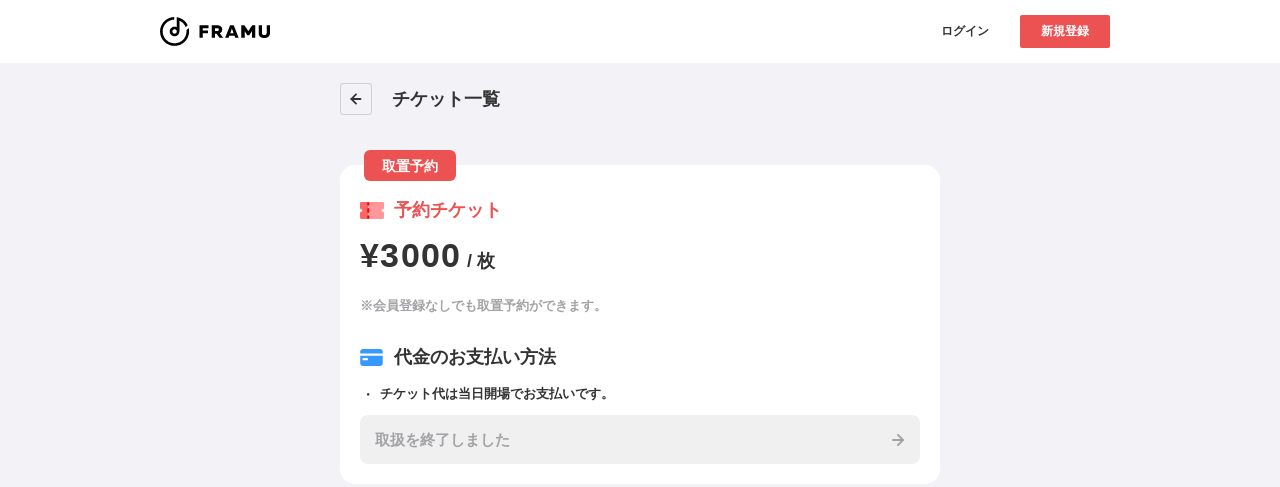

--- FILE ---
content_type: text/html; charset=utf-8
request_url: https://framu.world/events/3801/ticket_types
body_size: 5671
content:
<!DOCTYPE html><html lang="ja"><head><meta charset="UTF-8" /><meta content="width=device-width, initial-scale=1.0, maximum-scale=1.0, user-scalable=no" name="viewport" /><meta content="telephone=no, email=no, address=no" name="format-detection" /><meta content="730756697119795" property="fb:app_id" /><meta content="FRAMU（フラム） | 音楽検索サービス" property="og:title" /><meta content="article" property="og:type" /><meta content="https://framu.world/events/3801/ticket_types" property="og:url" /><meta content="https://framu.world/framu_banner.jpg" property="og:image" /><meta content="https://framu.world/framu_banner.jpg" name="twitter:image" /><meta content="summary_large_image" name="twitter:card" /><meta content="@framu_jp" name="twitter:site" /><meta content="FRAMU（フラム） | 音楽検索サービス" name="twitter:title" /><link href="/favicon.ico" rel="icon shortcut" type="image/x-icon" /><link href="/favicon.ico" rel="icon" sizes="any" type="image/svg+xml" /><link href="/apple_favicon.png" rel="apple-touch-icon" sizes="152x152" /><link color="black" href="/favicon.ico" rel="mask-icon" /><title>FRAMU（フラム） | 音楽検索サービス</title><meta name="csrf-param" content="authenticity_token" />
<meta name="csrf-token" content="UhxOp7cg8oJJTB7iydAszQrwirUYMtSEymLBewSumjpEGlPu3Ijm2j1hgm/UDf2603y+flTNfAmEWwrmOTletw==" /><link crossorigin="anonymous" href="https://maxcdn.bootstrapcdn.com/font-awesome/4.7.0/css/font-awesome.min.css" integrity="sha384-wvfXpqpZZVQGK6TAh5PVlGOfQNHSoD2xbE+QkPxCAFlNEevoEH3Sl0sibVcOQVnN" rel="stylesheet" /><link rel="stylesheet" media="all" href="/assets/application-cefafadf8aedfa62982047dd5e31ac9cc72e6a55b123063f0f336ac2cf2b727c.css" data-turbolinks-track="reload" /><script src="/assets/application-b2381585c65e3d2e718862711e93b91f32acab525012e9e9c1c0d7d5c65d14d5.js" data-turbolinks-track="reload"></script><script>(function(w,d,s,l,i){w[l]=w[l]||[];w[l].push({'gtm.start':
new Date().getTime(),event:'gtm.js'});var f=d.getElementsByTagName(s)[0],
j=d.createElement(s),dl=l!='dataLayer'?'&l='+l:'';j.async=true;j.src=
'https://www.googletagmanager.com/gtm.js?id='+i+dl;f.parentNode.insertBefore(j,f);
})(window,document,'script','dataLayer','GTM-WXN8VDB');</script></head><body><header class="l-header"><div class="l-header__inner"><a class="l-header__logo " href="/events/3801"><h1><img src="/assets/logo-77f787f76a891e82f5bc61fe910ae3436b07839a7b86bc6e2f51f035d237d49b.svg" /></h1></a><div class="l-header__right-container"><div class="l-header__right-container__inner"><div class="l-header__buttons"><div class="l-header__buttons__item"><div class="c-button -small -white"><a class="c-button__text" href="/users/sign_in">ログイン</a></div></div><div class="l-header__buttons__item"><div class="c-button -small -red"><a class="c-button__text js-signup-button-on-header" href="/users/sign_up">新規登録</a></div></div></div></div></div></div></header><div class="l-main -gray u-pc-mb00 u-pc-pb100 u-sp-pb50"><div class="l-main__inner"><div class="l-container"><div class="l-container__inner u-mb00"><div class="p-title-wrap -start"><a class="p-title-wrap__back-button" href="/events/3801"><span class="p-title-wrap__back-button__icon" style="background-image:url(/assets/flocss/icons/icon_arrow_left_active-4e6e12fecc47f5959ef2eab4d26ebfbddcec0beaeecc0f5cdf9781f97f694c53.svg)"></span></a><h2 class="c-h2-title">チケット一覧</h2></div><div class="ticket-panel__wrap -top-space u-pl00 u-pr00 u-sp-pt20"><div class="ticket-panel"><div class="ticket-panel__inner"><div class="ticket-panel__label">取置予約</div><div class="ticket-panel__contents"><div class="ticket-panel__ticket-text -icon">予約チケット</div><div class="ticket-panel__ticket-price"><div class="ticket-panel__ticket-price__text">¥3000</div><div class="ticket-panel__ticket-price__sub-text">/ 枚</div></div><div class="ticket-panel__reservation-type-contents -top-space js-modal-wrap"><p class="ticket-panel__reservation-type-contents__text">※会員登録なしでも取置予約ができます。</p></div><div class="js-modal-contents-wrap p-help-modal__container" id="ticket-ticket-5765"><div class="p-help-modal__blur"><div class="p-help-modal__blur__inner js-modal-contents"><div class="p-help-modal__panel js-modal-contents__inner"><div class="p-help-modal__title"><div class="p-help-modal__title__icon"><div class="p-help-modal__title__icon__inner" style="background-image:url(/assets/flocss/icons/icon_help-ca6fa4b6ecd85513b54282eb3d330299d0e7815a88da8e40ef00080509e96234.svg)"></div></div><div class="p-help-modal__title__text">チケットの取置予約とは</div></div><div class="p-help-modal__contents"><div class="p-help-modal__description"></div></div><div class="p-help-modal__bottom-contents"><div class="p-help-modal__bottom-contents__inner"><div class="p-help-modal__bottom-contents__left-cel"><div class="p-help-modal__close-button js-modal-close"><div class="p-help-modal__close-button__inner"><div class="p-help-modal__close-button__text">閉じる</div></div></div></div><div class="p-help-modal__bottom-contents__right-cel"></div></div></div></div></div></div></div><div class="ticket-panel__payment-text -icon -top-space">代金のお支払い方法</div><ul class="ticket-panel__payment__list"><li class="ticket-panel__payment__list__item"><p class="ticket-panel__payment__list__item__text">チケット代は当日開場でお支払いです。</p></li></ul><div class="p-rounded-box__item u-w100p js-modal-wrap"><div class="ticket-button -arrow-icon -top-space -disabled u-w100p"><div class="ticket-button__text">取扱を終了しました</div></div></div></div></div></div></div></div></div></div></div></body><noscript><iframe height="0" src="https://www.googletagmanager.com/ns.html?id=GTM-WXN8VDB" style="display:none;visibility:hidden" width="0"></iframe></noscript><input type="hidden" name="flash_message" id="flash_message" value="#&lt;ActionDispatch::Flash::FlashHash:0x0000000003f32d18&gt;" /></html>

--- FILE ---
content_type: image/svg+xml
request_url: https://framu.world/assets/flocss/icons/icon_arrow_left_active-4e6e12fecc47f5959ef2eab4d26ebfbddcec0beaeecc0f5cdf9781f97f694c53.svg
body_size: 204
content:
<svg xmlns="http://www.w3.org/2000/svg" data-name="Layer 1" viewBox="0 0 24 24"><path fill="#333" d="M17,13H7a1,1,0,0,1,0-2H17a1,1,0,0,1,0,2Z"/><path fill="#333" d="M12,18a.99676.99676,0,0,1-.707-.293l-5-5a.99962.99962,0,0,1,0-1.41406l5-5A.99989.99989,0,0,1,12.707,7.707L8.41406,12l4.293,4.293A1,1,0,0,1,12,18Z"/></svg>
